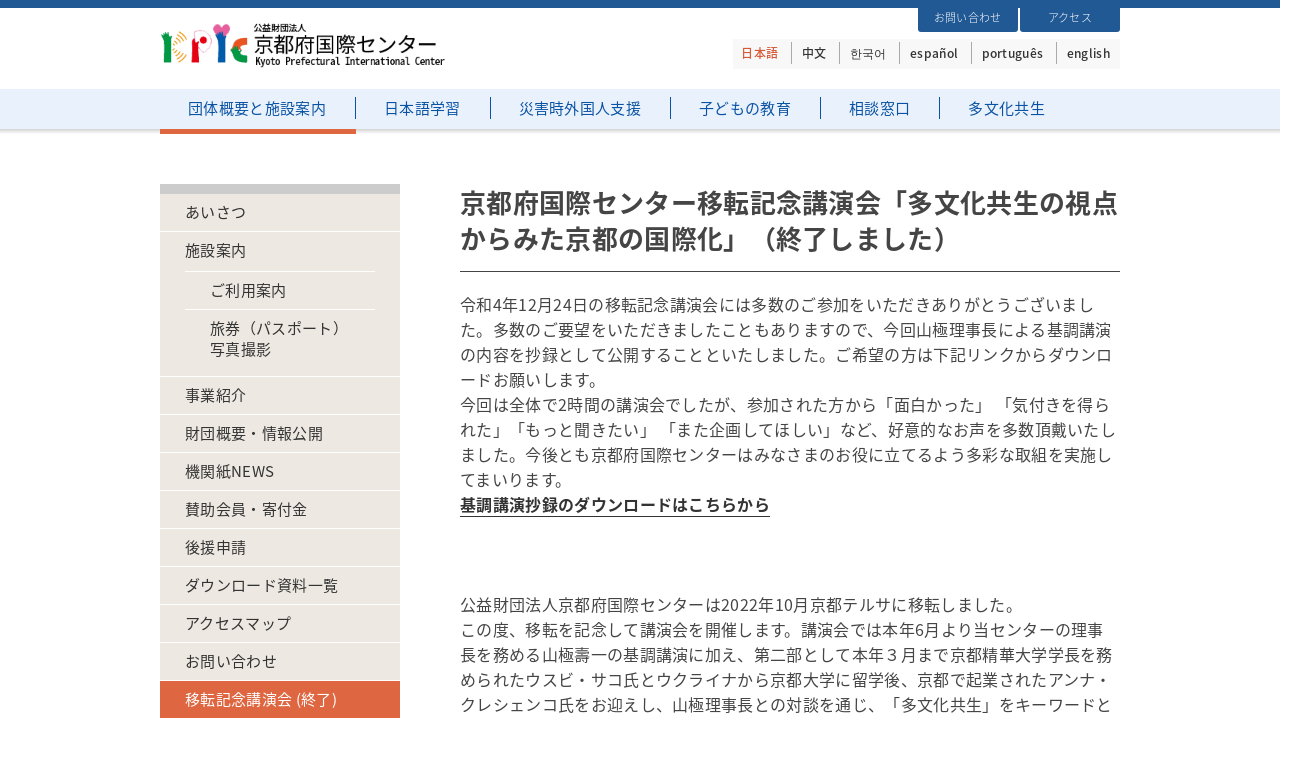

--- FILE ---
content_type: text/html; charset=UTF-8
request_url: https://www.kpic.or.jp/about/itenkinen.html
body_size: 8565
content:
<!DOCTYPE html>
<html lang="ja">
<head>
    <meta charset="utf-8" />
    <meta http-equiv="X-UA-Compatible" content="IE=edge">
	<base href="https://www.kpic.or.jp/">
	<link rel="stylesheet" href="css/style3.css"/>
	<link rel="stylesheet" href="https://use.fontawesome.com/releases/v5.7.2/css/all.css" integrity="sha384-fnmOCqbTlWIlj8LyTjo7mOUStjsKC4pOpQbqyi7RrhN7udi9RwhKkMHpvLbHG9Sr" crossorigin="anonymous">
    <meta name="viewport" content="width=device-width, initial-scale=1">
	<title>移転記念講演会 (終了)|京都府国際センター</title>
	<meta name="Description" content="" />
	<meta name="Keywords" content="" />
</head>
	<!-- Google tag (gtag.js) -->
<script async src="https://www.googletagmanager.com/gtag/js?id=G-RV8YM2LVCR"></script>
<script>
  window.dataLayer = window.dataLayer || [];
  function gtag(){dataLayer.push(arguments);}
  gtag('js', new Date());

  gtag('config', 'G-RV8YM2LVCR');
</script>
<body class="body-offcanvas">

<header>
  <div class="container hdr">
    <nav class="navbar navbar-default" role="navigation">
	  <input id="nav-input" type="checkbox" value="1" class="nav-unshown" />
      <label id="nav-open" for="nav-input"><span></span></label>
      <label class="nav-unshown" id="nav-close" for="nav-input"></label>

	  <div class="navbar-header">
           <a class="navbar-brand mr-auto" href="index.html" title="京都府国際センター"><img src="img/logo.png" alt="京都府国際センター" class="img-responsive"></a>
      </div>
<div id="menu-etc">
	<ul>
		<li><a href="about/inquiry.html">お問い合わせ</a></li>
		<li><a href="about/access.html">アクセス</a></li>
	</ul>
</div>

<div id="menu-lng">	
	<i class="fa fa-globe"></i>
	<span class="dsp-mb lngsel">Select language</span>
	<ul class="lngsel">
		<li class="on"><a href="/">日本語</a></li>
		<li><a href="chinese.html">中文</a></li>
		<li><a href="korean.html">한국어</a></li>
		<li><a href="spanish.html">español</a></li>
		<li><a href="portuguese.html">português</a></li>
		<li><a href="english.html">english</a></li>
	</ul>
</div>

	  </nav>
  </div>
	  
  <div class="mtop">
  <div class="container" style="width:960px;">
    <nav class="navbar navbar-default" role="navigation">
      <div id="nav-content" class="navbar-offcanvas navbar-offcanvas-touch">

      <label id="nav-close" for="nav-input"><span></span></label>
      <label class="nav-unshown" id="nav-close" for="nav-input"></label>
	  
        <ul class="nav navbar-nav topmenu">
			<li class="dropdown m1 active">
              <a href="javascript:void(0);" class="dropdown-toggle" data-toggle="dropdown">団体概要と施設案内 <span class="caret"></span></a>
 			<ul class="dropdown-menu"><li id="gm_25"><a href="/about/aisatsu.html" title="あいさつ" >あいさつ</a></li>
<li id="gm_26"><a href="/about/info.html" title="施設案内" >施設案内</a><ul><li id="gm_27"><a href="/about/info/riyoannai.html" title="ご利用案内" >ご利用案内</a></li>
<li id="gm_28" class="last"><a href="/about/info/ryokenshinsei.html" title="旅券（パスポート）写真撮影" >旅券（パスポート）写真撮影</a></li>
</ul></li>
<li id="gm_22"><a href="/about/jigyo.html" title="事業紹介" >事業紹介</a></li>
<li id="gm_23"><a href="/about/johokokai.html" title="財団概要・情報公開" >財団概要・情報公開</a></li>
<li id="gm_24"><a href="/about/news.html" title="機関紙NEWS" >機関紙NEWS</a></li>
<li id="gm_30"><a href="/about/sanjo.html" title="賛助会員・寄付金" >賛助会員・寄付金</a></li>
<li id="gm_31"><a href="/about/kyoryoku.html" title="後援申請" >後援申請</a></li>
<li id="gm_32"><a href="/about/dldoc.html" title="ダウンロード資料一覧" >ダウンロード資料一覧</a></li>
<li id="gm_33"><a href="/about/access.html" title="アクセスマップ" >アクセスマップ</a></li>
<li id="gm_34"><a href="/about/inquiry.html" title="お問い合わせ" >お問い合わせ</a></li>
<li id="gm_43" class="last active"><a href="/about/itenkinen.html" title="移転記念講演会 (終了)" >移転記念講演会 (終了)</a></li>
</ul>
          </li>

          <li class="dropdown m2 noactive">
            <a href="javascript:void(0);" class="dropdown-toggle" data-toggle="dropdown">日本語学習 <span class="caret"></span></a>
 			<ul class="dropdown-menu"><li id="gm_45"><a href="/nihongo/kyoshitsu.html" title="外国人住民のための日本語教室" >外国人住民のための日本語教室</a><ul><li id="gm_190" class="last"><a href="/nihongo/kyoshitsu/text.html" title="オリジナルテキスト" >オリジナルテキスト</a></li>
</ul></li>
<li id="gm_647"><a href="/nihongo/online_class.html" title="外国人住民向けオンライン日本語教室" >外国人住民向けオンライン日本語教室</a></li>
<li id="gm_49"><a href="/nihongo/appli.html" title="日本語ボランティア募集" >日本語ボランティア募集</a></li>
<li id="gm_50"><a href="/nihongo/kyoshitsumap.html" title="日本語教室MAP" >日本語教室MAP</a></li>
<li id="gm_54"><a href="/nihongo/kensyu.html" title="日本語ボランティア研修" >日本語ボランティア研修</a><ul><li id="gm_55" class="last"><a href="/nihongo/kensyu/report.html" title="研修報告" >研修報告</a></li>
</ul></li>
<li id="gm_56"><a href="/nihongo/links.html" title="リンク集" >リンク集</a></li>
<li id="gm_57"><a href="/nihongo/chousa.html" title="地域日本語教育の総合的な体制づくり推進事業に係る実態調査" >地域日本語教育の総合的な体制づくり推進事業に係る実態調査</a></li>
<li id="gm_58"><a href="/nihongo/suishin_houritsu.html" title="日本語教育の推進に関する法律について" >日本語教育の推進に関する法律について</a></li>
<li id="gm_59" class="last"><a href="/nihongo/symposium2.html" title="京都府地域日本語教育シンポジウム（終了しました）" >京都府地域日本語教育シンポジウム（終了しました）</a></li>
</ul>
          </li>

		  <li class="dropdown m3 noactive">
			  <a href="javascript:void(0);" class="dropdown-toggle" data-toggle="dropdown">災害時外国人支援 <span class="caret"></span></a>
 			<ul class="dropdown-menu"><li id="gm_61"><a href="/saigai/appli.html" title="災害時外国人サポーター" >災害時外国人サポーター</a><ul><li id="gm_418" class="last"><a href="/saigai/appli/kyoteisho.html" title="外国人支援ネットワークに関する協定書" >外国人支援ネットワークに関する協定書</a></li>
</ul></li>
<li id="gm_62"><a href="/saigai/kensyu.html" title="研修・訓練" >研修・訓練</a><ul><li id="gm_443" class="last"><a href="/saigai/kensyu/report.html" title="研修報告" >研修報告</a></li>
</ul></li>
<li id="gm_64"><a href="/saigai/disasterhandbook.html" title="防災ガイドブック" >防災ガイドブック</a></li>
<li id="gm_65"><a href="/saigai/modelmanual.html" title="災害時外国人支援モデルマニュアル" >災害時外国人支援モデルマニュアル</a></li>
<li id="gm_66"><a href="/saigai/questionnaire.html" title="防災アンケート調査" >防災アンケート調査</a></li>
<li id="gm_67" class="last"><a href="/saigai/links.html" title="リンク集" >リンク集</a></li>
</ul>
          </li>

          <li class="dropdown m4 noactive">
			  <a href="javascript:void(0);" class="dropdown-toggle" data-toggle="dropdown">子どもの教育 <span class="caret"></span></a>
 			<ul class="dropdown-menu"><li id="gm_69"><a href="/kodomo/ibasyo.html" title="子どもの居場所づくり支援" >子どもの居場所づくり支援</a><ul><li id="gm_78" class="last"><a href="/kodomo/ibasyo/yawataibasyo.html" title="八幡 子ども居場所" >八幡 子ども居場所</a></li>
</ul></li>
<li id="gm_70"><a href="/kodomo/siensya_kensyu.html" title="支援者研修" >支援者研修</a><ul><li id="gm_79" class="last"><a href="/kodomo/siensya_kensyu/report.html" title="研修報告" >研修報告</a></li>
</ul></li>
<li id="gm_74"><a href="/kodomo/kyoikuml.html" title="教育メーリングリスト" >教育メーリングリスト</a></li>
<li id="gm_75"><a href="/kodomo/gakusyu_koryu.html" title="学習支援・交流場所一覧" >学習支援・交流場所一覧</a></li>
<li id="gm_76"><a href="/kodomo/siryou.html" title="資料一覧" >資料一覧</a><ul><li id="gm_455"><a href="/kodomo/siryou/sassi.html" title="外国につながりをもつ中学生・高校生支援冊子" >外国につながりをもつ中学生・高校生支援冊子</a></li>
<li id="gm_81"><a href="/kodomo/siryou/bogosien.html" title="母語支援員パンフ" >母語支援員パンフ</a></li>
<li id="gm_82"><a href="/kodomo/siryou/bilingual.html" title="バイリンガルを育てるパンフレット" >バイリンガルを育てるパンフレット</a></li>
<li id="gm_85" class="last"><a href="/kodomo/siryou/jslg.html" title="学校生活ガイダンス資料" >学校生活ガイダンス資料</a></li>
</ul></li>
<li id="gm_77" class="last"><a href="/kodomo/links.html" title="リンク集" >リンク集</a></li>
</ul>
          </li>

          <li class="dropdown m5 noactive">
            <a href="javascript:void(0);" class="dropdown-toggle" data-toggle="dropdown">相談窓口 <span class="caret"></span></a>
 			<ul class="dropdown-menu"><li id="gm_86"><a href="/soudan/tagengo.html" title="多言語生活相談" >多言語生活相談</a><ul><li id="gm_576" class="last"><a href="/soudan/tagengo/soudanin.html" title="相談員意見交換会" >相談員意見交換会</a></li>
</ul></li>
<li id="gm_88"><a href="/soudan/visa.html" title="在留資格の相談" >在留資格の相談</a></li>
<li id="gm_90"><a href="/soudan/ukraine.html" title="ウクライナ支援総合相談窓口" >ウクライナ支援総合相談窓口</a><ul><li id="gm_109" class="last"><a href="/soudan/ukraine/gienkin.html" title="京都府ウクライナ避難民支援義援金" >京都府ウクライナ避難民支援義援金</a></li>
</ul></li>
<li id="gm_87"><a href="/soudan/sns.html" title="SNS" >SNS</a></li>
<li id="gm_12"><a href="/soudan/seikatsujoho.html" title="外国人住民のための生活情報" >外国人住民のための生活情報</a><ul><li id="gm_149"><a href="/soudan/seikatsujoho/seikatu.html" title="外国人生活支援ポータルサイト" >外国人生活支援ポータルサイト</a></li>
<li id="gm_151"><a href="/soudan/seikatsujoho/ichiran.html" title="相談窓口一覧" >相談窓口一覧</a></li>
<li id="gm_152"><a href="/soudan/seikatsujoho/zairyusikaku.html" title="在留資格" >在留資格</a></li>
<li id="gm_153"><a href="/soudan/seikatsujoho/service.html" title="翻訳、通訳サービス" >翻訳、通訳サービス</a></li>
<li id="gm_154"><a href="/soudan/seikatsujoho/juminhyo.html" title="住民基本台帳制度" >住民基本台帳制度</a></li>
<li id="gm_155"><a href="/soudan/seikatsujoho/iryo.html" title="保健・医療" >保健・医療</a></li>
<li id="gm_157"><a href="/soudan/seikatsujoho/syushoku.html" title="就職・仕事" >就職・仕事</a></li>
<li id="gm_160"><a href="/soudan/seikatsujoho/kekkon.html" title="結婚・離婚" >結婚・離婚</a></li>
<li id="gm_161"><a href="/soudan/seikatsujoho/ninshin.html" title="妊娠・出産" >妊娠・出産</a></li>
<li id="gm_162"><a href="/soudan/seikatsujoho/nenkin.html" title="年金・福祉" >年金・福祉</a></li>
<li id="gm_163"><a href="/soudan/seikatsujoho/kotsu.html" title="交通・運転免許" >交通・運転免許</a></li>
<li id="gm_164" class="last"><a href="/soudan/seikatsujoho/jukyo.html" title="住居・引越し" >住居・引越し</a></li>
</ul></li>
<li id="gm_91" class="last"><a href="/soudan/melma.html" title="メルマガバックナンバー" >メルマガバックナンバー</a></li>
</ul>
          </li>
			
			 <li class="dropdown m6 noactive">
			  <a href="javascript:void(0);" class="dropdown-toggle" data-toggle="dropdown">多文化共生<span class="caret"></span></a>
 			<ul class="dropdown-menu"><li id="gm_92"><a href="/tabunka/koryuin.html" title="国際交流員の紹介" >国際交流員の紹介</a></li>
<li id="gm_621" class="last"><a href="/tabunka/renkei.html" title="多文化共生講座" >多文化共生講座</a></li>
</ul>
          </li>

          <li class="dropdown m7">
			  <a href="javascript:void(0);" class="dropdown-toggle" data-toggle="dropdown">生活情報 <span class="caret"></span></a>
 			<ul class="dropdown-menu"><li id="gm_149"><a href="/soudan/seikatsujoho/seikatu.html" title="外国人生活支援ポータルサイト" >外国人生活支援ポータルサイト</a></li>
<li id="gm_151"><a href="/soudan/seikatsujoho/ichiran.html" title="相談窓口一覧" >相談窓口一覧</a></li>
<li id="gm_152"><a href="/soudan/seikatsujoho/zairyusikaku.html" title="在留資格" >在留資格</a></li>
<li id="gm_153"><a href="/soudan/seikatsujoho/service.html" title="翻訳、通訳サービス" >翻訳、通訳サービス</a></li>
<li id="gm_154"><a href="/soudan/seikatsujoho/juminhyo.html" title="住民基本台帳制度" >住民基本台帳制度</a></li>
<li id="gm_155"><a href="/soudan/seikatsujoho/iryo.html" title="保健・医療" >保健・医療</a><ul><li id="gm_156" class="last"><a href="/soudan/seikatsujoho/iryo/noro.html" title="ノロウィルス　P.M.2.5" >ノロウィルス　P.M.2.5</a></li>
</ul></li>
<li id="gm_157"><a href="/soudan/seikatsujoho/syushoku.html" title="就職・仕事" >就職・仕事</a><ul><li id="gm_158"><a href="/soudan/seikatsujoho/syushoku/ryugakusei_link.html" title="留学生" >留学生</a></li>
<li id="gm_159" class="last"><a href="/soudan/seikatsujoho/syushoku/soudanjirei.html" title="就職相談事例集" >就職相談事例集</a></li>
</ul></li>
<li id="gm_160"><a href="/soudan/seikatsujoho/kekkon.html" title="結婚・離婚" >結婚・離婚</a></li>
<li id="gm_161"><a href="/soudan/seikatsujoho/ninshin.html" title="妊娠・出産" >妊娠・出産</a></li>
<li id="gm_162"><a href="/soudan/seikatsujoho/nenkin.html" title="年金・福祉" >年金・福祉</a></li>
<li id="gm_163"><a href="/soudan/seikatsujoho/kotsu.html" title="交通・運転免許" >交通・運転免許</a></li>
<li id="gm_164" class="last"><a href="/soudan/seikatsujoho/jukyo.html" title="住居・引越し" >住居・引越し</a></li>
</ul>
          </li>

          <li class="dropdown m8">
			  <a href="javascript:void(0);" class="dropdown-toggle" data-toggle="dropdown">リンク集<span class="caret"></span></a>
 			<ul class="dropdown-menu"><li id="gm_165"><a href="/links/kyokailist.html" title="府内市町村国際推進課・ 国際交流協会" >府内市町村国際推進課・ 国際交流協会</a></li>
<li id="gm_170"><a href="/links/kinkikyoukai.html" title="地域国際化協会他" >地域国際化協会他</a></li>
<li id="gm_171"><a href="/links/kokusaikadata.html" title="国際化統計資料" >国際化統計資料</a></li>
<li id="gm_172"><a href="/links/23.html" title="多文化共生全般" >多文化共生全般</a></li>
<li id="gm_173" class="last"><a href="/links/jica.html" title="ＪＩＣＡ京都デスク" >ＪＩＣＡ京都デスク</a></li>
</ul>
          </li>

          <li class="dropdown m9">
			  <a href="javascript:void(0);" class="dropdown-toggle" data-toggle="dropdown">案内・その他<span class="caret"></span></a>
 			
          </li>

	    </ul>
      </div>
    </nav>
  </div>
	</div>
</header>


	

		  <div class="container main about">
			  <div class="clearfix minner">
				  <!--▲ヘッダー終了▲-->
<div id="submenu">
<!--
<div class="ptitle">センターの紹介</div>
-->
<ul><li><a href="/about/aisatsu.html" title="あいさつ" >あいさつ</a></li>
<li><a href="/about/info.html" title="施設案内" >施設案内</a><ul><li><a href="/about/info/riyoannai.html" title="ご利用案内" >ご利用案内</a></li>
<li class="last"><a href="/about/info/ryokenshinsei.html" title="旅券（パスポート）写真撮影" >旅券（パスポート）写真撮影</a></li>
</ul></li>
<li><a href="/about/jigyo.html" title="事業紹介" >事業紹介</a></li>
<li><a href="/about/johokokai.html" title="財団概要・情報公開" >財団概要・情報公開</a></li>
<li><a href="/about/news.html" title="機関紙NEWS" >機関紙NEWS</a></li>
<li><a href="/about/sanjo.html" title="賛助会員・寄付金" >賛助会員・寄付金</a></li>
<li><a href="/about/kyoryoku.html" title="後援申請" >後援申請</a></li>
<li><a href="/about/dldoc.html" title="ダウンロード資料一覧" >ダウンロード資料一覧</a></li>
<li><a href="/about/access.html" title="アクセスマップ" >アクセスマップ</a></li>
<li><a href="/about/inquiry.html" title="お問い合わせ" >お問い合わせ</a></li>
<li class="last active"><a href="/about/itenkinen.html" title="移転記念講演会 (終了)" >移転記念講演会 (終了)</a></li>
</ul>

</div>

<div class="contents">
<h2 class="mi">京都府国際センター移転記念講演会「多文化共生の視点からみた京都の国際化」（終了しました）</h2>
<p style="text-align: center;"></p>
<p style="text-align: left;">令和4年12月24日の移転記念講演会には多数のご参加をいただきありがとうございました。多数のご要望をいただきましたこともありますので、今回山極理事長による基調講演の内容を抄録として公開することといたしました。ご希望の方は下記リンクからダウンロードお願いします。<br />今回は全体で2時間の講演会でしたが、参加された方から「面白かった」 「気付きを得られた」「もっと聞きたい」 「また企画してほしい」など、好意的なお声を多数頂戴いたしました。今後とも京都府国際センターはみなさまのお役に立てるよう多彩な取組を実施してまいります。</p>
<p><strong><span class="bold" data-mce-mark="1"><span style="color: #ff0000;" data-mce-mark="1"><a href="content/files/about/shouroku.pdf" target="_blank" rel="noopener">基調講演抄録のダウンロードはこちらから</a></span></span></strong></p>
<p><strong><span class="bold" data-mce-mark="1"><span style="color: #ff0000;" data-mce-mark="1"><br /></span></span></strong>　　<br />　</p>
<p style="text-align: left;">公益財団法人京都府国際センターは2022年10月京都テルサに移転しました。<br />この度、移転を記念して講演会を開催します。講演会では本年6月より当センターの理事長を務める山極壽一の基調講演に加え、第二部として本年３月まで京都精華大学学長を務められたウスビ・サコ氏とウクライナから京都大学に留学後、京都で起業されたアンナ・クレシェンコ氏をお迎えし、山極理事長との対談を通じ、「多文化共生」をキーワードとした京都の国際化への提言をいただきます。<strong><span class="bold" data-mce-mark="1"><span style="color: #ff0000;" data-mce-mark="1"><a href="content/files/about/shouroku.pdf" target="_blank" rel="noopener"></a><br /></span></span></strong></p>
<h4>日時　　</h4>
<p>2022年12月24日(土）　14:00～16:00（受付開始　13:30）</p>
<p>　<br />※当日はセンターのウクライナ支援活動の一環として、彦根市でウクライナ人家族が立ち上げられたウクライナ料理キッチンカーFainaに出店いただく予定です。（11:00-15:00）<br /><span class="ic_web"><a href="https://www.faina.tokyo/" target="_blank" rel="noopener">https://www.faina.tokyo/</a><br />　<a href="https://www.faina.tokyo/" target="_blank" rel="noopener"></a></span></p>
<h4>場所</h4>
<p>京都テルサ　東館3階　大会議室<br />京都市南区東九条下殿田町70　<a href="https://www.kyoto-terrsa.or.jp/parking/" target="_blank" rel="noopener">アクセス</a><br />※会場では新型コロナ感染症対策に万全を期すため、マスク着用、体温測定などのご協力をお願いいたします。</p>
<h4>プログラム</h4>
<p>第一部　基調講演 「多文化共生の視点からみた京都の国際化」<br />(公財)京都府国際センター理事長　山極　壽一</p>
<p>　</p>
<p>第二部　特別対談（トークセッション）<br />【登壇者】　<br />京都精華大学教授・全学研究機構長　ウスビ・サコ氏　</p>
<p>Flora株式会社 CEO　アンナ・クレシェンコ氏</p>
<p>(公財)京都府国際センター 理事長　 山極　壽一 《対談モデレーター》</p>
<p></p>
<h4>登壇者プロフィール　　　　　　</h4>
<p><img src="content/images/20221224_1.jpg" alt="" width="150" caption="false" class="" /></p>
<p>ウスビ・サコ氏<br />京都精華大学教授・全学研究機構長　前京都精華大学学長<br />マリ共和国生まれ。高校卒業と同時に国の奨学金を得て中国に留学。北京語言大学、南京東南大学を経て91年来日。 99年、京都大学大学院工学研究科建築学専攻博士課程修了。博士（工学）。専門は空間人類学。「京都の町家再生」「コミュニティ再生」など社会と建築の関係性を様々な角度から調査研究している。バンバラ語、英語、フランス語、中国語、関西弁を操るマルチリンガル。<br />京都精華大学人文学部教員、学部長を経て2018年4月から2022年3月まで　京都精華大学学長。2022年4月より全学研究機構長。2025年日本国際博覧会協会では理事・副会長を務める。京都府名誉友好大使。</p>
<p>　</p>
<p><img src="content/images/20221224_2.jpg" alt="" width="150" caption="false" class="" /></p>
<p>アンナ・クレシェンコ氏<br />Flora株式会社 CEO<br />ウクライナ生れ。ウクライナ国立オデッサ大学の国際関係学部を卒業。2017年に文部科学省の奨学金を受賞し来日。2022年に京都大学法学部を卒業し、京都大学経営管理大学院に入学。2019年に京都大学／S&amp;R財団のKingfisher Global Leadership Programで米国短期留学プログラムに参加。同年に㈱フェニクシーのインキュベーションプログラムでフェローに選抜。身近な人の妊娠うつ発症を契機として、女性の体とメンタルケアを目的にFlora株式会社を京都で設立。<br />2022年に関西経済同友会と関西経済連合会が主催する関西財界セミナー賞の「輝く女性賞」、京都商工会議所の「京都・知恵アントレ賞」を受賞。本年5月に京都府総合計画策定検討委員会の委員に就任。<br />幼少時から空手を続けていて、中学3年生の時にはヨーロッパ大会3位の実績。</p>
<p>　</p>
<p>&nbsp;<img src="content/images/20221224_3.jpg" alt="" width="150" caption="false" class="" /></p>
<p>山極　壽一<br />(公財)京都府国際センター 理事長　総合地球環境学研究所所長　前京都大学総長<br />東京生まれ。京都大学理学部卒、同大学院理学研究科博士課程単位取得退学。理学博士。ルワンダ共和国カリソケ研究センター客員研究員、日本モンキーセンター研究員、京都大学霊長類研究所助手、京都大学大学院理学研究科助教授、同教授、同研究科長・理学部長、第26代京都大学総長を経て、2021年4月総合地球環境学研究所所長に就任。2022年6月より京都府国際センター理事長。人類進化論専攻。屋久島で野生ニホンザル、アフリカ各地で野生ゴリラの社会生態学的研究に従事。 日本霊長類学会会長、国際霊長類学会会長、日本学術会議会長、総合科学技術・イノベーション会議議員を歴任。現在、環境省中央環境審議会委員、京都市専門委員など多数の要職を兼任。</p>
<p></p>
<h4><a href="content/files/about/20221224itenkinen.pdf" target="_blank" rel="noopener">チラシをダウンロード</a></h4>
<h4>定員</h4>
<p>&nbsp;会場100名（先着順・定員になり次第締切）　</p>
<h4>参加費</h4>
<p>無料</p>
<h4>申込方法</h4>
<p><span class="ic_web">申込フォーム</span>&nbsp;</p>
<h4>主催</h4>
<p>公益財団法人京都府国際センター</p>
</div>
				  
</div>
			  </div>
	</div>

<footer style="margin-top: 50px;">
  <div class="container">
   <div class="row">
      <ul class="nav" style="margin-top: 5px; line-height: 1.2em;">
       <li><a href="about/inquiry.html">お問い合わせ</a></li>
       <li><a href="about/access.html">アクセス</a></li>
	   <li><a href="links.html">リンク集</a></li>
       <li><a href="info/sitemap.html">サイトマップ</a></li>
       <li><a href="info/privacy_policy.html">プライバシーポリシー</a></li>
      </ul>
   </div>
   
   <div class="row">
    <address>
    <dl>
    <dt>公益財団法人 京都府国際センター</dt>
    <dd>〒601-8047　京都市南区東九条下殿田町70 京都府民総合交流プラザ内 </dd>
    <dd>Tel 075-681-2500 Fax 075-681-2508</dd>
    <dd>開館時間 午前10時～午後6時</dd>
    <dd>休館日 火曜日、祝日、年末年始 （12月29日～1月3日）</dd>
    </dl>
    </address>
   </div>
	  
  <div class="copyright"> 
   &copy; Kyoto Prefectural International Center
  </div>
  </div>
 </footer>


    <script src="https://ajax.googleapis.com/ajax/libs/jquery/1.11.2/jquery.min.js"></script>
	<script src="js/kpic.js"></script>

<script type="text/javascript">
var gaJsHost = (("https:" == document.location.protocol) ? "https://ssl." : "http://www.");
document.write(unescape("%3Cscript src='" + gaJsHost + "google-analytics.com/ga.js' type='text/javascript'%3E%3C/script%3E"));
</script>
<script type="text/javascript">
try {
var pageTracker = _gat._getTracker("G-RV8YM2LVCR");
pageTracker._trackPageview();
} catch(err) {}</script>


</body>
</html>



--- FILE ---
content_type: text/css
request_url: https://www.kpic.or.jp/css/style3.css
body_size: 10652
content:
@import url(https://fonts.googleapis.com/earlyaccess/notosansjapanese.css);
a { text-decoration: none; }
li { list-style-type: none !important; }
div.gray_base {
  width: 100%;
  height: 100%;
  z-index: 10;
  background-color: rgba(0,0,0,0.3);
  position: absolute;
  left: 0px;
  top: 0px;
  display: none;
}
.clearfix:after {
  content: ".";
  display: block;
  height: 0;
  clear: both;
  visibility: hidden;
}
.clearfix {
  display: inline-table;
  min-height: 1%;
}
.fa-globe { display: none; cursor: pointer; }
.fa-globe:before {
  content: "\f0ac";
  font-size: 26px;
  display: none;
}

ul.dropdown-menu { display: none; }
/*ハンバーガーアイコンをCSSだけで表現*/
/*チェックボックス等は非表示に*/
#nav-button {
  float: right;
}
.nav-unshown {
  display: none;
}
/*アイコンのスペース*/
#nav-open {
  display: inline-block;
  width: 30px;
  height: 22px;
  vertical-align: middle;
  cursor: pointer;
  /*border-radius: 3px;*/
  padding: 0px 0px 4px 5px;
  /*border: 1px solid #000;*/
  float: right;
  margin-top: 3px;
  margin-right: 0px;
}
#nav-open span, #nav-open span:before, #nav-open span:after {
  position: absolute;
  height: 2.5px;/*線の太さ*/
  width: 26px;/*長さ*/
  border-radius: 2px;
  background: #555;
  display: block;
  content: '';
  cursor: pointer;
  transition: all .4s;
}
#nav-open span:before {
  bottom: -8px;
}
#nav-open span:after {
  bottom: -16px;
}

#nav-close span {
  position: absolute;
  height: 30px;/*線の太さ*/
  width: 30px;/*長さ*/
  border-radius: 2px;
  display: block;
  content: '';
  cursor: pointer;
  border: 1px solid #333;
  right: 20px;
  top: 15px;
}
#nav-close span:before, #nav-close span:after {
  position: absolute;
  height: 2.5px;/*線の太さ*/
  width: 26px;/*長さ*/
  border-radius: 2px;
  background: #555;
  display: block;
  content: '';
  cursor: pointer;
  transition: all .4s;
}
#nav-close span:before {
  bottom: 14px;
  left: 2px;
  -webkit-transform: rotate(135deg);
  -moz-transform: rotate(135deg);
  transform: rotate(135deg);
}
#nav-close span:after {
  bottom: 14px;
  left: 2px;
  -webkit-transform: rotate(-135deg);
  -moz-transform: rotate(-135deg);
  transform: rotate(-135deg);
}

/* 480px〜599px：SP横 mobile
------------------------------ */
/*@media screen and (min-width:480px) and (max-width:599px) { */
/*@media screen and (max-width:599px) {*/
@media screen and (max-width:767px) {
  table {
    width: 100%;
    table-layout: fixed;
    word-break: break-all;
    word-wrap: break-all;
    box-sizing: border-box;
  }
  select {
    max-width: 90% !important;
  }
  input, textarea {
    max-width: 90% !important;
  }
  img.base_map { width: 100% !important; }
  ul.news li {
    list-style-type: none;
    font-size: 14px;
    line-htight: 1.8em;
    border-bottom: 1px dashed #ccc;
    padding-bottom: 5px;
    padding-top: 5px;
    padding-left: 5px;
  }
  ul.news li span.date {
    display: inline-block;
    width: 10em;
    vertical-align: top;
  }
  ul.news li span.title {
    display: inline-block;
    position: relative;
    font-size: 13px;
    line-height: 1.6em;
    padding: 0px 5px 0px 5px;
  }
  ul.news li span.title {
    display: block;
    position: relative;
  }
  ul.news li.kpic span.title:before {
    width: 50px;
    text-align: center;
    display: block;
    content: 'Kpic';
    position: absolute;
    left: 80px;
    background-color: #1e71c7;
    color: #fff;
    border-radius: 2px;
    top: -22px;
    font-size: 11px;
    height: 15px;
    line-height: 1.0em;
    padding: 3px 0px 0px 0px;
    font-weight: 400;
  }
  ul.news li.event span.title:before {
    width: 50px;
    text-align: center;
    display: block;
    content: 'Event';
    position: absolute;
    left: 80px;
    background-color: #E96440;
    color: #fff;
    border-radius: 2px;
    top: -22px;
    font-size: 11px;
    height: 15px;
    line-height: 1.0em;
    padding: 3px 0px 0px 0px;
    font-weight: 400;
  }
  ul.news li a { color: #222; }
  ul.news li a:hover { color: #222; text-decoration: underline; }
  ul.news li a:link { color: #222; }
  ul.news li a:active { color: #222; }

  .prgrph-2 { float: left; margin-top: 0px; border:1px solid #ccc; width: 300px; }
  h3 {
    padding-top: 8px !important;
    padding-bottom: 8px !important;
  }

  img.rspnsv { width: 100%; margin-t0p: -15px; padding: 0px; }
  .dsp-mb { display: block; } 
  ul.dropdown-menu li ul { display: block; }
  
  h2 { font-size: 20px !important; }
  h3 { font-size: 17px !important; }
  #menu-etc ul { float: right; margin-top: -71px; margin-right: 90px; }
  #menu-etc ul li {
    display: inline-block;
    list-style-type: none;
    margin-right: 0px;
    margin-left: -2px;
    padding: 5px 0px 9px 0px;
    color: #fff;
    background-color: #ccc;
    font-size: 11px;
    font-weight: 200;
    line-height: 1.0em;
    width: 100px;
    text-align: center;
    background-color: #215995;/*#255B93;*/
    border-width: 0px;
    -webkit-border-radius: 0px 0px 3px 3px / 0px 0px 3px 3px;
    -moz-border-radius: 0px 0px 3px 3px / 0px 0px 3px 3px;
    border-radius: 0px 0px 3px 3px / 0px 0px 3px 3px;
    display: none;
  }
  #menu-etc ul li a {
    color: #fff;
  }
  #menu-etc ul li:link {
    color: #fff;
  }

ul.menu-lng q { position: relative; }
  #menu-lng { position: relative; }
  #menu-lng span {
    display: block;
    position: absolute;
    height: 30px;
    background-color: #3e7cfa;
    z-index: 20;
    width: 72%;
    font-size: 12px;
    text-align: center;
    color: #fff;
    display: none;
    top: 50%;
    left: 50%;
    -webkit-transform: translate(-50%,-50%);
    -moz-transform: translate(-50%,-50%);
    -ms-transform: translate(-50%,-50%);
    -o-transform: translate(-50%,-50%);
    transform: translate(-50%,-50%);
  }
  #menu-lng ul {
    width: 70%;
    margin-top: 20px;
    margin-left: auto;
    margin-right: auto;
    border-left: none;
    display: none;
    background-color: #ede9e2;
    z-index: 1;
    position: absolute;
    padding: 5px;

    top: 50%;
    left: 50%;
    -webkit-transform: translate(-50%,-50%);
    -moz-transform: translate(-50%,-50%);
    -ms-transform: translate(-50%,-50%);
    -o-transform: translate(-50%,-50%);
    transform: translate(-50%,-50%);
    margin-top: 150px;
  }
  #menu-lng ul li {
    list-style-type: none;
    margin-right: 0px;
    margin-left: -2px;
    padding: 5px 10px 5px 10px;
    color: #fff;
    line-height: 2.8em;
    font-size: 12px;
    font-weight: 500;
    text-align: center;
    border-width: 0px;
  }
  #menu-lng ul li:not(:last-of-type) {
    border-bottom: 1px solid #fff;
  }  
  #menu-lng ul li.on a { color: #D85935; }
  #menu-lng ul li a { color: #333; width: 100%; display: block; }
  #menu-lng ul li:link { color: #333; }

  .fa-globe {
    display: block;
    position: absolute;
    right: 70px;
    top: -45px;
  }

  .fa-globe:before {
    content: "\f0ac";
    font-size: 23px;
    display: block;
    position: absolute;
  }
  div.container.hdr { height: 30px; }
  div.navbar-header img { width: 50px; }

  #submenu { display: none; }
  li a { text-decoration: none; }
  ul.dropdown-menu { display: none; }
  button.navbar-toggle { display: block; float: right; }
  #nav-open { display: block; }
  li.dropdown { list-style-type: none; line-height: 2.0em; position:relative; }
  a.navbar-brand img { width: 300px; margin-top: 15px; }

  .topimg h2 { margin-top: -40px; font-size: 16px; }

  ul.dropdown-menu {
    position: relative;
  }
  ul.dropdown-menu li {
    list-style-type: none;
    line-height: 1.8em;
/*    white-space: nowrap;*/
    margin-left: 20px;
  }

  ul.topmenu { /*display: none;*/ }
  ul.topmenu {
    margin-top: 20px;
    width: 280px;
    padding-bottom: 50px;
  }
  #nav-button { display: block; }

  #nav-content {
    overflow: auto;
    position: fixed;
    top: 0;
    left: 0;
    z-index: 9999;/*最前面に*/
    width: 65%;/*右側に隙間を作る（閉じるカバーを表示）*/
    max-width: 200px;/*最大幅（調整してください）*/
    height: 100%;
    background: #fff;/*背景色*/
    transition: .3s ease-in-out;/*滑らかに表示*/
    -webkit-transform: translateX(-105%);
    transform: translateX(-105%);/*左に隠しておく*/
/*    display: none;*/
    padding: 20px 40px 20px 20px;
    background-color: #ede9e2;
    word-break: break-all;
  }
  
  li.dropdown { line-height: 2.0em; }

  /*チェックが入ったらもろもろ表示*/
  #nav-input:checked ~ #nav-close {
    display: block;/*カバーを表示*/
    opacity: .5;
  }

  #nav-input:checked ~ #nav-content {
    display: block;
    -webkit-transform: translateX(0%);
    transform: translateX(0%);/*中身を表示（右へスライド）*/
    box-shadow: 6px 0 25px rgba(0,0,0,.15);
  }
  #nav-content.open {
    display: block;
    -webkit-transform: translateX(0%);
    transform: translateX(0%);/*中身を表示（右へスライド）*/
    box-shadow: 6px 0 25px rgba(0,0,0,.15);
  }

  #nav-input:checked ~ ul.topmenu {
/*    display: block;*/
  }

  .container.topimg { margin-top: 50px !important; }
  .container.topimg img { width: 100%; }
  .container { margin: 10px 10px 0px 10px; }

  .navbar-header  { height: 46px; }

  a.navbar-brand img { width: 200px; margin-top: 0px; }
  .container.topimg { margin: 0; }

  .contents img { max-width: 100% !important; height: auto; float: none !important; }

  .contents { width: 100% important!; !important; word-break: break-all; }

  ul.topmenu li:not(:last-of-type) { border-bottom: 1px solid #fff; width: 90%; padding: 10px 0px 10px 0px; line-height: 1.4em; }
  ul.topmenu li ul li  { display: block; width: 200px !important; word-break: break-all; }

  div.topimg h2 { font-size: 13px !important; text-align: center; margin-bottom: 5px; margin-top: -50px; color: #155292;
 }
  div.topimg h2 span {
    letter-spacing: -3px;
  }

  .container.topics { width: 100%; padding-left: 0px; padding-right: 0px; }

  #topics {
    margin-top: -20px;
    margin-left: -10px;
    width: 100%;
  }
  #topics li.item {
    display: block;
    width: 49%;
    height: auto;
    overflow: hidden;
  }
  #topics li.item:nth-child(even){
    padding: 0px 0px 5px 0px;
    float: right;
  }
  #topics li.item:nth-child(odd){
    float: left;
    padding: 0px 5px 5px 0px;
  }
  #topics li.item img {
    width: 100%;
    hwight: auto;
  }

}


/* 600px〜959px：タブレットtablet
------------------------------ */
/*@media screen and (min-width:600px) and (max-width:959px) {*/
@media screen and (min-width:768px) and (max-width:959px) {
  div.topimg h2 { font-size: 16px !important; text-align: center; margin-bottom: 10px; margin-top: -25px; color: #155292;
 }
  div.topimg h2 span {
    letter-spacing: -3px;
  }

  ul.news li {
    list-style-type: none;
    font-size: 14px;
    line-htight: 1.8em;
    border-bottom: 1px dashed #ccc;
    padding-bottom: 5px;
    padding-top: 5px;
    padding-left: 5px;
  }
  ul.news li span.date {
    display: inline-block;
    width: 150px;
    vertical-align: top;
  }
  ul.news li span.title {
    display: inline-block;
    width: 450px;
    position: relative;
  }
  ul.news li span.title {
    display: inline-block;
    width: 450px;
    position: relative;
  }
  ul.news li.kpic span.title:before {
    width: 50px;
    text-align: center;
    display: block;
    content: 'Kpic';
    position: absolute;
    left: -60px;
    background-color: #1e71c7;
    color: #fff;
    border-radius: 2px;
    top: 3px;
    font-size: 11px;
    height: 15px;
    line-height: 1.0em;
    padding: 3px 0px 0px 0px;
    font-weight: 100;
  }
  ul.news li.event span.title:before {
    width: 50px;
    text-align: center;
    display: block;
    content: 'Event';
    position: absolute;
    left: -60px;
    background-color: #E96440;
    color: #fff;
    border-radius: 2px;
    top: 3px;
    font-size: 11px;
    height: 15px;
    line-height: 1.0em;
    padding: 3px 0px 0px 0px;
    font-weight: 100;
  }
  ul.news li a { color: #222; }
  ul.news li a:hover { color: #222; text-decoration: underline; }
  ul.news li a:link { color: #222; }
  ul.news li a:active { color: #222; }

  section.news dl dt, section.news dl dd {
    border-bottom: 1px dashed #ccc;
    padding-bottom: 5px;
    height: 20px; 
  }

 .prgrph-2 { float: left; margin-top: 0px; }
  img.rspnsv { width: 30%; margin-t0p: -15px; padding: 5px; }

  .dsp-mb { display: none; } 
img.img-right {
  margin-left: 10px;
  margin-right: 10px;
  border: 1px solid black;
  float: right !important;
}
img.img-left {
  float: left !important;
  border: 1px solid black;
  margin-right: 15px;
}

  #menu-etc ul { float: right; margin-top: -71px; margin-right: 90px; }
  #menu-etc ul li {
    display: inline-block;
    list-style-type: none;
    margin-right: 0px;
    margin-left: -2px;
    padding: 5px 0px 9px 0px;
    color: #fff;
    background-color: #ccc;
    font-size: 11px;
    font-weight: 200;
    line-height: 1.0em;
    width: 100px;
    text-align: center;
    background-color: #215995;/*#255B93;*/
    border-width: 0px;
    -webkit-border-radius: 0px 0px 3px 3px / 0px 0px 3px 3px;
    -moz-border-radius: 0px 0px 3px 3px / 0px 0px 3px 3px;
    border-radius: 0px 0px 3px 3px / 0px 0px 3px 3px;
  }
  #menu-etc ul li a {
    color: #fff;
  }
  #menu-etc ul li:link {
    color: #fff;
  }
/*
  #menu-lng ul { float: right; margin-top: -35px; background-color: #f8f8f8; height: 30px; margin-right: 80px; }
  #menu-lng ul li {
    display: inline-block;
    list-style-type: none;
    margin-right: 0px;
    margin-left: -2px;
    padding: 5px 10px 5px 10px;
    color: #fff;
    font-size: 12px;
    font-weight: 500;
    line-height: 1.0em;
    text-align: center;
    border-width: 0px;
  }
  #menu-lng ul li:not(:first-of-type) { border-left: 1px solid #aaa; }
  #menu-lng ul li.on a {
    color: #D85935;
  }

  #menu-lng ul li a {
    color: #333;
  }
  #menu-lng ul li:link {
    color: #333;
  }
*/

  #submenu { display: none; }
  li a { text-decoration: none; }
  ul.dropdown-menu { display: none; }
  button.navbar-toggle { display: block; float: right; }
  #nav-open { display: block; }
  li.dropdown { list-style-type: none; line-height: 2.0em; position:relative; }
  a.navbar-brand img { width: 300px; margin-top: 15px; }

  .topimg h2 { margin-top: -40px; font-size: 16px; }

  ul.dropdown-menu {
    position: relative;
  }
  ul.dropdown-menu li {
    list-style-type: none;
    line-height: 1.8em;
    white-space: nowrap;
    margin-left: 20px;
  }
  ul.topmenu { /*display: none;*/ }
  ul.topmenu {
    margin-top: 20px;
    width: 250px;
  }
  #nav-button { display: block; }

  #nav-content {
    overflow: auto;
    position: fixed;
    top: 0;
    left: 0;
    z-index: 9999;/*最前面に*/
    width: 90%;/*右側に隙間を作る（閉じるカバーを表示）*/
    max-width: 330px;/*最大幅（調整してください）*/
    height: 100%;
    background: #fff;/*背景色*/
    transition: .3s ease-in-out;/*滑らかに表示*/
    -webkit-transform: translateX(-105%);
    transform: translateX(-105%);/*左に隠しておく*/
/*    display: none;*/
    padding: 20px;
    background-color: #ede9e2;
  }
  
  li.dropdown { line-height: 2.0em; }

  /*チェックが入ったらもろもろ表示*/
  #nav-input:checked ~ #nav-close {
    display: block;/*カバーを表示*/
    opacity: .5;
  }

  #nav-input:checked ~ #nav-content {
    display: block;
    -webkit-transform: translateX(0%);
    transform: translateX(0%);/*中身を表示（右へスライド）*/
    box-shadow: 6px 0 25px rgba(0,0,0,.15);
  }
  #nav-content.open {
    display: block;
    -webkit-transform: translateX(0%);
    transform: translateX(0%);/*中身を表示（右へスライド）*/
    box-shadow: 6px 0 25px rgba(0,0,0,.15);
  }

  #nav-input:checked ~ ul.topmenu {
/*    display: block;*/
  }

  .container.topimg { margin-top: 30px !important; }
  .container { margin: 20px 20px 0px 20px; }

  .navbar-header  { height: 46px; }

  a.navbar-brand img { width: 240px; margin-top: -10px; }
  .container.topimg img { width: 100%; }
  .container.topimg { margin: 0; }


  ul.topmenu li:not(:last-of-type) { border-bottom: 1px solid #fff; width: 90%; padding: 10px 0px 10px 0px; line-height: 1.4em; }
  ul.topmenu li ul li  { display: block; width: 200px !important; word-break: break-all; }

  #topics {
    margin-top: -5px;
    margin-left: 0px;
  }
  #topics li.item {
    display: inline-block;
    width: 48%;
    height: auto;
    overflow: hidden;
    padding: 5px 5px 0px 5px;
/*    display: inline-block;*/
  }

  #topics li.item img {
    width: 100%;
    hwight: auto;
  }

  h2.midashi { font-size: 12px !important; }
}

/* 960px〜1279px：小型PC
------------------------------ */
@media screen and (min-width:960px) and (max-width:1279px), screen and (min-width:1280px) {
  #nav-close, li.dropdown.m7, li.dropdown.m8, li.dropdown.m9 { display: none; }
  ul.news li {
    list-style-type: none;
    font-size: 14px;
    line-htight: 1.8em;
    border-bottom: 1px dashed #ccc;
    padding-bottom: 5px;
    padding-top: 5px;
    padding-left: 5px;
  }
  ul.news li span.date {
    display: inline-block;
    width: 150px;
    vertical-align: top;
  }
  ul.news li span.title {
    display: inline-block;
    width: 450px;
    position: relative;
  }
  ul.news li span.title {
    display: inline-block;
    width: 450px;
    position: relative;
  }
  ul.news li.kpic span.title:before {
    width: 50px;
    text-align: center;
    display: block;
    content: 'Kpic';
    position: absolute;
    left: -60px;
    background-color: #1e71c7;
    color: #fff;
    border-radius: 2px;
    top: 3px;
    font-size: 11px;
    height: 15px;
    line-height: 1.0em;
    padding: 3px 0px 0px 0px;
    font-weight: 100;
  }
  ul.news li.event span.title:before {
    width: 50px;
    text-align: center;
    display: block;
    content: 'Event';
    position: absolute;
    left: -60px;
    background-color: #E96440;
    color: #fff;
    border-radius: 2px;
    top: 3px;
    font-size: 11px;
    height: 15px;
    line-height: 1.0em;
    padding: 3px 0px 0px 0px;
    font-weight: 100;
  }
  ul.news li a { color: #222; }
  ul.news li a:hover { color: #222; text-decoration: underline; }
  ul.news li a:link { color: #222; }
  ul.news li a:active { color: #222; }

  section.news dl dt, section.news dl dd {
    border-bottom: 1px dashed #ccc;
    padding-bottom: 5px;
    height: 20px; 
  }
  .topimg img {
/*    border-top: 4px solid #ccc;*/
  }
  #topics {
    margin-top: -5px;
    margin-left: -30px;
    width: 1000px;
  }
  #topics li.item {
    position: relative;
    display: inline-block;
    width: 230px;
    height: 140px;
    color: #fff;
    z-index: 10;
    overflow: hidden;
  }
  #topics li.item img {
    width: 230px;
  }

  #topics li:not(:last-of-type) {
    margin-right: 10px;
  }

 div.wrap { width: 1000px; padding: 10px; background-color: #fff; }
.mtop {
  background-color: #e9f2fc !important;
  height: 40px;
  position: relative;
/*  border-bottom: 3px solid #fafafa;*/
}
 .prgrph-2 { float: left; margin-top: 0px; width: 270px; margin-left: 80px; }
  img.rspnsv { margin-top: -15px; padding: 5px; }
  .dsp-mb { display: none; } 
ul.dropdown-menu li ul { display: none; }
img.img-right {
  margin-left: 10px;
  margin-right: 10px;
  border: 1px solid black;
  float: right !important;
}
img.img-left {
  float: left !important;
  border: 1px solid black;
  margin-right: 15px;
}
  .navbar-header img { width: 400px; }
  .container h2.mi {
    color: #454545;
    margin-left: 0px; font-weight: 600; font-size: 26px;
    line-height: 1.4em;
    border-bottom: 1px solid #454545;
    padding-bottom: 15px;
    margin-bottom: 20px;
  }

  #menu-etc ul { float:right; margin-top: -71px; }
  #menu-etc ul li {
    display: inline-block;
    list-style-type: none;
    margin-right: 0px;
    margin-left: -2px;
    padding: 5px 0px 9px 0px;
    color: #fff;
    background-color: #ccc;
    font-size: 11px;
    font-weight: 200;
    line-height: 1.0em;
    width: 100px;
    text-align: center;
    background-color: #215995;/*#255B93;*/
    border-width: 0px;
    -webkit-border-radius: 0px 0px 3px 3px / 0px 0px 3px 3px;
    -moz-border-radius: 0px 0px 3px 3px / 0px 0px 3px 3px;
    border-radius: 0px 0px 3px 3px / 0px 0px 3px 3px;
  }
  #menu-etc ul li a {
    color: #fff;
  }
  #menu-etc ul li:link {
    color: #fff;
  }
  #menu-lng ul { float: right; margin-top: -35px; background-color: #f8f8f8; height: 30px; }
  #menu-lng ul li {
    display: inline-block;
    list-style-type: none;
    margin-right: 0px;
    margin-left: -2px;
    padding: 5px 10px 5px 10px;
    color: #fff;
    font-size: 12px;
    font-weight: 500;
    line-height: 1.0em;
    text-align: center;
    border-width: 0px;
  }
  #menu-lng ul li:not(:first-of-type) { border-left: 1px solid #aaa; }
  #menu-lng ul li.on a {
    color: #D85935;
  }

  #menu-lng ul li a {
    color: #333;
  }
  #menu-lng ul li:link {
    color: #333;
  }

  .container.mtop { width: 980px; }
  .container.hdr { width: 960px; }
  .container.topimg { width: 960px !important; margin-top: 30px; }
  .container.main { margin-top: 25px; width: 960px; }
  div.minner { width: 960px; }
  li.dropdown { list-style-type: none; height: 30px; }
  header {height: 120px; z-index: 999; }

  #submenu {
    float: left;
    width: 240px;
    background-color: #ede9e2;
    padding: 0px;
    margin-left: 0px;
    margin-top: 30px;
    border-top: 10px solid #ccc;
 }
  #submenu ul { padding: 0; }
  #submenu ul li {
    list-style-type: none;
    margin-left: 0px;
    padding: 8px 25px 8px 25px;
    font-size: 15px;
    line-height: 1.4em;
    font-weight: 400;
  }
/*  #submenu ul li:not(:last-of-type) { border-bottom: 1px solid #fff; }*/
  #submenu ul li:not(:first-of-type) { border-top: 1px solid #fff; }
  #submenu ul li ul li { border-top: 1px solid #fff; }
  #submenu ul li a { text-decoration: none; display: block; width: 100%; }
  #submenu ul li a { color: #333;; }
/*  .about #submenu ul li:hover { background-color: #DE6641 !important; color: #fff; }*/
  .about #submenu ul li:hover { color: #DE6641; }
/*  #submenu ul li:hover { background-color: #E8AC51 !important; color: #fff; }
  #submenu ul li:hover { background-color: #DFD000 !important; color: #fff; }
  #submenu ul li:hover { background-color: #39A869 !important; color: #fff; }
  #submenu ul li:hover { background-color: #4784BF !important; color: #fff; }
  #submenu ul li:hover { background-color: #5D5099 !important; color: #fff; }
  #submenu ul li:hover { background-color: #A55B9A !important; color: #fff; }
*/
  #submenu ul li ul { margin-top: 10px; }
  .about #submenu ul li:hover { background-color: #DE6641; color: #fff; }
  .nihongo #submenu ul li:hover { background-color: #E8AC51; color: #fff; }
  .saigai #submenu ul li:hover { background-color: #a99a05; color: #fff;/*#DFD000;*/ }
  .kodomo #submenu ul li:hover { background-color: #39A869; color: #fff; }
  .soudan #submenu ul li:hover { background-color: #4784BF; color: #fff; }
  .tabunka #submenu ul li:hover { background-color: #5D5099; color: #fff; }
  .links #submenu ul li:hover { background-color: #285C91; color: #fff; }
  .info #submenu ul li:hover { background-color: #285C91; color: #fff; }
  
  .about #submenu ul li.active > a { color: #fff; }
  .nihongo #submenu ul li.active > a { color: #fff; }
  .saigai #submenu ul li.active > a { color: #fff;/*#DFD000;*/ }
  .kodomo #submenu ul li.active > a { color: #fff; }
  .soudan #submenu ul li.active > a { color: #fff; }
  .tabunka #submenu ul li.active > a { color: #fff; }
  .links #submenu ul li.active > a { color: #fff; }
  .info #submenu ul li.active > a { color: #fff; }
 
  .about #submenu ul li:hover > a { color: #fff; }
  .nihongo #submenu ul li:hover > a { color: #fff; }
  .saigai #submenu ul li:hover > a { color: #fff;/*#DFD000;*/ }
  .kodomo #submenu ul li:hover > a { color: #fff; }
  .soudan #submenu ul li:hover > a { color: #fff; }
  .tabunka #submenu ul li:hover > a { color: #fff; }
  .links #submenu ul li:hover > a { color: #fff; }
  .info #submenu ul li:hover > a { color: #fff; }

  .about #submenu ul li.active { background-color: #DE6641; }
  .nihongo #submenu ul li.active { background-color: #E8AC51; }
  .saigai #submenu ul li.active { background-color: #a99a05;/*#DFD000;*/ }
  .kodomo #submenu ul li.active { background-color: #39A869; }
  .soudan #submenu ul li.active { background-color: #4784BF; }
  .tabunka #submenu ul li.active { background-color: #5D5099; }
  .links #submenu ul li.active { background-color: #285C91; }
  .info #submenu ul li.active { background-color: #285C91; }

  #submenu div.ptitle {
    font-size: 20px;
    margin-top: 0px;
    padding-left: 20px;
    padding-bottom: 20px;
    border-bottom: 10px solid #fff;
    font-weight: 500;
  }
  
  .contents {
    float: right;
    width: 660px;
    margin-top: 30px;
    margin-left: 20px;
  }

  div.topimg { margin-top: 50px; }
  div.topimg img { margin-top: 15px; border-top: 6px solid #155292; height: auto; width: 960px; }
  /* org height: 170px; */

  section.news {
    margin-top: 30px;
  }
  div.topimg h2 {
    margin-left: 1px;
    color:  #155292;
/*    border-bottom: 6px solid #155292;*/
    font-size: 18px;
    font-weight: 600;
    margin-bottom: -17px;
    padding: 5px 0px 20px 0px;
  }
  div.topimg h2 {
    letter-spacing: 0px;
  }
  div.topimg h2 span {
    letter-spacing: -3px;
  }
  h2.midashi { margin-bottom: 0px;  letter-spacing: -0.5px; }

  a.navbar-brand img { width: 300px; margin-top: 15px; }
  button.navbar-toggle { display: none; }
  #nav-open { display: none; }



  li.dropdown { float: left; list-style-type: none; }
  li.dropdown a {
    text-decoration: none;
  }
  .container {
    clear: both;
  }
  #nav-button { display: none; }
  li.dropdown {
    position: relative;
  }
  ul.dropdown-menu {
    position: absolute;
    top: 45px;
    left: 0px;
    overflow: visible;
  }

  div.container {
    width: 900px;
    padding-right: 0px;
    padding-left: 0px;
    margin-right: auto;
    margin-left: auto;
  }

  ul.topmenu li:hover > ul > li {
/*
    overflow: visible;
    height: 28px;
    white-space: nowrap;
    padding: 0 14px 0 14px;
    background: #DE6641;
    text-align: left;
    font-size: 16px;
    line-height: 28px;
    color: #fff;
    font-weight: 400;
*/
  }
  li.dropdown.open ul li {
    overflow: visible;
    height: 28px;
    white-space: nowrap;
    padding: 0 14px 3px 14px;
    text-align: left;
    line-height: 28px;
    color: #fff;
    font-weight: normal;
    font-size: 13px;
  }
  li.m1.dropdown.open ul li { background: #C7000B; }
  li.m2.dropdown.open ul li { background: #D28300; }
  li.m3.dropdown.open ul li { background: #a99a05; }
  li.m4.dropdown.open ul li { background: #00873C; }
  li.m5.dropdown.open ul li { background: #005AA0; }
  li.m6.dropdown.open ul li { background: #181878; }
  li.m7.dropdown.open ul li { background: #800073; }

  li.m1.dropdown.open ul li:hover { background-color: #DE6641 !important; }
  li.m2.dropdown.open ul li:hover { background-color: #E8AC51 !important; }
  li.m3.dropdown.open ul li:hover { background-color: #DFD000 !important; }
  li.m4.dropdown.open ul li:hover { background-color: #39A869 !important; }
  li.m5.dropdown.open ul li:hover { background-color: #4784BF !important; }
  li.m6.dropdown.open ul li:hover { background-color: #5D5099 !important; }
  li.m7.dropdown.open ul li:hover { background-color: #A55B9A !important; }

  li.m1.dropdown.open { background-color: #C7000B !important; }
  li.m2.dropdown.open { background-color: #D28300 !important; }
  li.m3.dropdown.open { background-color: #a99a05 !important; }
  li.m4.dropdown.open { background-color: #00873C !important; }
  li.m5.dropdown.open { background-color: #005AA0 !important; }
  li.m6.dropdown.open { background-color: #181878 !important; }
  li.m7.dropdown.open { background-color: #800073 !important; }

/*
  li.m1.dropdown.open a.dropdown-toggle { background-color: #C7000B !important; }
  li.m2.dropdown.open a.dropdown-toggle { background-color: #D28300 !important; }
  li.m3.dropdown.open a.dropdown-toggle { background-color: #a99a05 !important; }
  li.m4.dropdown.open a.dropdown-toggle { background-color: #00873C !important; }
  li.m5.dropdown.open a.dropdown-toggle { background-color: #005AA0 !important; }
  li.m6.dropdown.open a.dropdown-toggle { background-color: #181878 !important; }
  li.m7.dropdown.open a.dropdown-toggle { background-color: #800073 !important; }
*/

  li.dropdown.m1:hover, li.dropdown.m1.open, li.dropdown.m1.active { border-bottom: 5px solid #DE6641; }
  li.dropdown.m2:hover, li.dropdown.m2.open, li.dropdown.m2.active { border-bottom: 5px solid #E8AC51; }
  li.dropdown.m3:hover, li.dropdown.m3.open, li.dropdown.m3.active { border-bottom: 5px solid #F2E55C; }
  li.dropdown.m4:hover, li.dropdown.m4.open, li.dropdown.m4.active { border-bottom: 5px solid #39A869; }
  li.dropdown.m5:hover, li.dropdown.m5.open, li.dropdown.m5.active { border-bottom: 5px solid #4784BF; }
  li.dropdown.m6:hover, li.dropdown.m6.open, li.dropdown.m6.active { border-bottom: 5px solid #5D5099; }
  li.dropdown.m7:hover, li.dropdown.m7.open, li.dropdown.m7.active { border-bottom: 5px solid #A55B9A; }

/*-------------------------------------------*/
ul.topmenu {
  margin-top: 10px;
  margin-bottom: -20px;
  padding: 0;
  margin-left: auto !important;
  margin-right: auto !important;
  width: 990px;
}
li.dropdown a {
  padding: 0;
  margin: 0;
  padding: 0px 29px 0px 28px;
  margin: 0;
  position: relative;
  height: 30px;
}

li.dropdown a span {
  display: block;
  width: 100%;
  text-align: center;
  position: absolute;
  top: 5px;
  left: 0px;
  padding: 0px;
  margin: 0;
  font-size: 11px;
  font-weight: normal;
  white-space: nowrap;
}
li.dropdown {
  padding: 0px 0px 0px 0px;
  margin: 0;
  line-height: 1.0em;
  font-size: 15px;
/*  border-bottom: 5px solid #f8f8f8;*/
  color: #000;
  font-weight: 400;
/*  height: 45px;*/
  padding-bottom: 10px;
/*  border-right: 1px solid #ccc;*/
}

li a.dropdown-toggle {
  text-align: center;
  height: 10px;
  padding-top: 0px; line-height: 1.3em;
  display: table-cell;
  vertical-align: bottom;
  padding-bottom: 10px;
/*  font-size: 16px;*/
/* トップメニューフォントサイズ*/
  font-size: 15px;
  margin-top: 8px !important;
  display: block;
  padding-top: 2px;
  color: #0a52a3 !important;
}
li:not(.m6) a.dropdown-toggle {
  border-right: 1px solid #0a52a3 !important;
}
ul.dropdown-menu li {
  white-space: nowrap;
  list-style-type: none;
}

li.m1.dropdown.open a {
  color: #fff !important;
  border-width: 0px !important;
}
.dropdown-menu {
  border: 0px !important;
}
li.dropdown.open a.dropdown-toggle {
  color: #fff;
}

.dropdown-menu {
  border: 0px !important;
}
li.dropdown.open a.dropdown-toggle {
  color: #fff;
}

li.dropdown.open a {
  color: #fff !important;
}

a.ic_arrowb {
  position: relative;
  margin-left: 15px;
}
a.ic_arrowb:before {
  position: absolute;
  content: '';
  left: -15px;
  top: 7px;
  width: 0;
  height: 0;
  border-top: 6px solid transparent;
  border-right: 6px solid transparent;
  border-bottom: 6px solid transparent;
  border-left: 10px solid #ee4f16;
}

.ic_pdf03 {
  position: relative;
  display: inline-block;
  margin-left: 30px;
}
.ic_pdf03:before {
  position: absolute;
  content: '';
  left: -26px;
  top: 2px;
  width: 32px;
  height: 50px;
  background-image: url(../img/icon_pdf.png);
  background-repeat: no-repeat;
  background-position: left 0px top 0px; 
  background-size: auto 22px;
}

.ic_web {
  position: relative;
  display: inline-block;
  margin-left: 30px;
}
.ic_web:before {
  position: absolute;
  content: '';
  left: -25px;
  top: 3px;
  width: 32px;
  height: 50px;
  background-image: url(../img/icon_link.png);
  background-repeat: no-repeat;
  background-position: left 0px top 0px; 
  background-size: auto 20px;
}

.ic_word03 {
  position: relative;
  display: inline-block;
  margin-left: 30px;
}
.ic_word03:before {
  position: absolute;
  content: '';
  left: -26px;
  top: 2px;
  width: 32px;
  height: 50px;
  background-image: url(../img/icon_word.png);
  background-repeat: no-repeat;
  background-position: left 0px top 0px; 
  background-size: auto 22px;
}
.ic_excel03 {
  position: relative;
  display: inline-block;
  margin-left: 30px;
}
.ic_excel03:before {
  position: absolute;
  content: '';
  left: -26px;
  top: 2px;
  width: 32px;
  height: 50px;
  background-image: url(../img/icon_excel.png);
  background-repeat: no-repeat;
  background-position: left 0px top 0px; 
  background-size: auto 22px;
}

.ic_excel {
  position: relative;
  display: inline-block;
  margin-left: 30px;
}
.ic_excel:before {
  position: absolute;
  content: '';
  left: -26px;
  top: 2px;
  width: 32px;
  height: 50px;
  background-image: url(../img/icon_excel.png);
  background-repeat: no-repeat;
  background-position: left 0px top 0px; 
  background-size: auto 22px;
}

.ic_mail {
  position: relative;
  display: inline-block;
  margin-left: 35px;
  line-height: 2.0em;
}
.ic_mail:before {
  position: absolute;
  content: '';
  left: -30px;
  top: 1px;
  width: 32px;
  height: 50px;
  background-image: url(../img/icon_email.png);
  background-repeat: no-repeat;
  background-position: left 0px top 0px; 
  background-size: auto 25px;
}
.ic_tel {
  position: relative;
  display: inline-block;
  margin-left: 35px;
  line-height: 2.0em;
}
.ic_tel:before {
  position: absolute;
  content: '';
  left: -30px;
  top: 1px;
  width: 32px;
  height: 50px;
  background-image: url(../img/icon_tel.png);
  background-repeat: no-repeat;
  background-position: left 0px top 0px; 
  background-size: auto 25px;
}
.ic_fax {
  position: relative;
  display: inline-block;
  margin-left: 35px;
  line-height: 2.0em;
}
.ic_fax:before {
  position: absolute;
  content: '';
  left: -30px;
  top: 1px;
  width: 32px;
  height: 50px;
  background-image: url(../img/icon_fax.png);
  background-repeat: no-repeat;
  background-position: left 0px top 0px; 
  background-size: auto 25px;
}
.ic_post {
  position: relative;
  display: inline-block;
  margin-left: 35px;
  line-height: 2.0em;
}
.ic_post:before {
  position: absolute;
  content: '';
  left: -30px;
  top: 1px;
  width: 32px;
  height: 50px;
  background-image: url(../img/icon_post.png);
  background-repeat: no-repeat;
  background-position: left 0px top 0px; 
  background-size: auto 25px;
}

.bnr { width: 280px; }

section.banner { margin-top: 80px; }
/*-------------------------------------------*/

}


html,
body,
header,
footer,
section,
article,
nav,
div,
span,
p,
a,
img,
h1,
h2,
h3,
h4,
h5,
h6,
ul,
ol,
li,
l,
dt,
dd,
table,
tr,
th,
d,
strong,
address,
form,
figure {
  margin: 0;
  padding: 0;
}

body {
  border-top: 8px solid #215995;
  color: #454545;
  letter-spacing: 0.02em;
  line-height: 1.6em;
/*
  font-family: 'Noto Sans Japanese';
*/
  font-size: 14px/1.4;
  font-family: 'Noto Sans Japanese', serif;
 /*
  font: 14px/1.4 "メイリオ", Meiryo, Verdana, Helvetica, "ヒラギノ角ゴ Pro W3", "Hiragino Kaku Gothic Pro", "ＭＳ Ｐゴシック", sans-serif;
*/
}

section.news {
/*  border: 1px solid #ccc;
  padding: 10px;
*/
}
h1.title {
  padding: 5px 0;
  font-size: 11px;
}

.midashi {
  color: #0e4f94;
  font-weight: 200;
}
h2.midashi {
  z-index: 0;
  display: inline-block;
  position: relative;
  margin: 0.5em 0 0.8em;
  padding: 10px 10px 0px 0em;
/*aa  border-bottom: 1px solid #1D5897;*/
  padding-left: 13px;
  z-index: -1;
  background-color: #0e4f94;
  color: #fff;
/*  border-color: linear-gradient(135deg, #1D5897, #fff);*/

/*  border-image: linear-gradient(to right, #1D5897 0%, #fff 100%);*/
  border-image-slice: 1;
  width: 100%;
}
h2.midashi { font-size: 14px; font-weight: 300; }
h2.midashi:first-of-type {
  padding-top: 0px;
  margin-top: 0px;
}
h2.midashi:before {
  position: absolute;
  left: 0;
  top: 4px;
  content: '';
  display: block;
  width: 8px;
  height: 17px;
  background-color: #1D5897;
  z-index: 1;
}


#logo {
  margin: 10px;
}

span.br { display: inline-block; clear: both; }

.content { padding-left: 20px; }
.news dt {
  clear: left;
  float: left;
  width: 7.5em;
  font-weight: bold;
  color: #505050;
}
.news dd
{
  color: #505050;
  margin-left: 7.5em;
  margin-bottom: 0.8em;
}


div.topimg {
  padding: 0px;
}

.bgimg {
  width: 100%;
  height: 0;
  padding-top: calc(198 / 880 * 100%); /* calc(画像高さ ÷ 画像横幅 × 100%) */
  background: url(../images/main.gif) center center / cover no-repeat;
}

div.row { padding: 1px 0px 0px 0px; }
}


@media (max-width: 768px) {
.content { padding-left: 0px; }
h2.midashi { font-size: 18px; font-weight: bold; }
.news dt {
  clear: left;
  width: 7.5em;
  font-weight: bold;
  color: #505050;
}
.news dd
{
  color: #505050;
  margin-bottom: 0.8em;
}
div.row { padding: 0px 10px 0px 10px; }
}


.carousel-inner img{
  width: 100%;
}
.news {
 margin-bottom: 5px;
}
.news dl {
  width: 99%;
  height: 100%;
  margin: 1em 0 0;
  padding: 0.5em;
  font-size: 100%;
  line-height: 1.2em;
  overflow: auto;
  font-size: 14px;
}
.news dd img {
  margin-bottom: 0.4em;
}

div#annai a { position: relative; }
div#annai a:before {
  position: absolute;
  content: '';
  display: block;
    
}

ul#annai { margin-top: 20px; }
ul#annai li { list-style: none; line-height: 2.6em; }
ul#annai li a {
    position: relative;
    display: inline-block;
    padding-left: 26px;
  color: #000;
}
ul#annai li a:before {
    content: '';
    width: 20px;
    height: 20px;
    background: #1D5897;
    border-radius: 50%;
    position: absolute;
    top: 50%;
    left: 0;
    margin-top: -10px;
}
ul#annai li a:after {
    content: '';
    width: 0;
    height: 0;
    border: solid 6px transparent;
    border-left: solid 8px #ffffff;
    position: absolute;
    top: 50%;
    left: 8px;
    margin-top: -6px;
}

header div.container-fluid {
/*  border-bottom: 4px solid #1D5897;*/
}

footer {
 clear: both;
 width: 100%;
/* background-color: #444;*/
 background-color: #215995;
 bottom: 0px;
 padding: 0px 5px 0 5px;;
 color: #fff;
 font-size: 12px;
 margin-top: 40px;
}
footer .navbar-nav li a {
 text-align: center;
 color: #fff;
 padding-left: 0.5em;
 text-decoration: underline;
}
footer .nav li {
  display: inline-block;
  margom: 0;
  padding-right: 5px;
  padding-left: 8px;
}
footer .nav li:first-of-type {
  border-left: 1px solid #efefef;
}
footer .nav li {
  border-right: 1px solid #efefef;
  margin-bottom: 10px;
}
footer .nav li a {
  text-decoration: underline;
}

footer .nav li a { color: #fff; text-decoration: none; }
footer .nav li a:link { color: #fff; }
footer .nav li a:visited { color: #fff; }
footer .nav li a:hover { color: #dcdcdc; }
footer .nav li a:active { color: #fff; }


.copyright{
 text-align: left;
 font-size: 90%;
 padding: 0px 0px 10px 0px;
}

section.content p {
  line-height: 1.8em;
}

@media (min-width: 768px) {
section.content p.big { font-size: 30px; }
}
@media (max-width: 768px) {
section.content p.big { font-size: 20px; font-weight: bold; line-height: 1.4em; }
}
section.content p.bold { font-weight: bold; }
div.center { text-align: center; }
p.photo { display: inline-block; }

/*
.panel-heading {
    cursor: pointer;
}
.accordion-toggle a:after {
    font-family: 'Glyphicons Halflings';
    content:"\e113";
    float: right;
    color: inherit;
}
.accordion-toggle a.collapsed:after {
    font-family: 'Glyphicons Halflings';
    content:"\e114";
    float: right;
    color: inherit;
}
*/
.panel-group { border-radius: 0; }
.panel ul { margin-left: 20px; }
.panel li { list-style: none; line-height: 2.0em; font-size: 14px; }

.midashi2 {
  color: #fff;
  background-color: #1D5897;
  display: inline-block;
  font-size: 26px;
}
h2.midashi2 {
  position: relative;
  margin: 0.5em 0 0.8em;
  padding: 0.5em 0.5em 0.5em 0em;
  border-bottom: 1px solid #ccc;
  padding: 5px 20px 2px 20px;;
}
h2.title {
  position: relative;
  border-bottom: 1px solid #ccc;
  padding: 0px 20px 5px 0px;
  font-size: 40px;
  margin-bottom: 20px;
}

h3.mi-line, .contents h3 {
  clear: both;
  line-height: 1.4em;
  color: #fff;
  font-size: 120%;
  margin-top: 20px;
  display: inline-block;
  padding: 7px 20px 7px 20px;
  margin-bottom: 20px;
  font-weight: 300;
}
h4.mi_koumoku, .contrents h4 {
  clear: both;
  font-size: 112%;
  line-height: 2.0em;
  font-weight: 500;
  margin-top: 10px;
}
h3 { background :#255B93; } 
.about h3 { background: #DE6641; }
.nihongo h3 { background: #E8AC51; }
.saigai h3 { background: #DFD000; }
.kodomo h3 { background: #39A869; }
.soudan h3 { background: #4784BF; }
.tabunka h3 { background: #5D5099; }

.about h4 { color: #DE6641; }
.nihongo h4 { color: #E8AC51; }
.saigai h4 { color: #DFD000; }
.kodomo h4 { color: #39A869; }
.soudan h4 { color: #4784BF; }
.tabunka h4 { color: #5D5099; }

.sidebar { background-color: #efefef; padding: 10px; margin-left: -10px; }


.sidebar a { color: #666; }

.navbar-offcanvas {
  clear: both;
}

.container {
  padding: 0;
}
.container-fluid {
/*  background-color: #fff;*/
/*  border: 1px solid #000;*/
}
.navbar {
  border-width: 0;
}

.navbar-default .navbar-nav li a {
  color: #333;
}


header {
  background-color: #fff;
  border-bottom: 1px solid #f8f8f8;
  position: relative;
}

header:before {
  position: absolute;
  left: 0px;
  bottom: -6px;
  height: 6px;
  width: 100%;
  content: '';
  background: linear-gradient(#ccc, #fff);
}

.navbar {
/*  border: 1px solid #f00;*/
}

.container-small, .container-large {
    max-width: 100%;
}

/*
.container {
  width: 100%;
  padding-right: 0px;
  padding-left: 0px;
  margin-right: auto;
  margin-left: auto;
}
*/
.navbar {
/*  border: 1px solid #f00;*/
}

.container-small, .container-large {
    max-width: 100%;
}


ul.footer-nav li {
  display: inline-block;
}
ul.footer-nav li a {
  color: #fff;
}




.dropdown { font-weight: normal; }

address{
  font-style: normal;
  line-height: 1.6em;
  font-size: 13px;
}

.contents a {
  color: #333;
  text-decoration: none;
  border-bottom: 1px solid #333;
}

.contents a:hover {
  color: #215995;
  border-bottom: 1px solid #215995;
}


table.borderTable{
  border-collapse:collapse;
  border-color:#999999;
  background-color: #FFFFFF;
}


table.borderTable1{
    border-collapse:collapse;
    border-color:#999999;
    background-color: #09F;
}


table.borderTable th{
    border:1px solid #999999;
    padding:5px;
    color:#FFF;
    font-weight:normal;
    background-color: #FF6633;
  font-size: 90%;
}

table.borderTable td {
    border:1px solid #999999;
    padding:5px;
  font-size: 90%;
}

h4 {
  position: relative;
  line-height: 2.0em;
  margin-top: 10px;
  margin-left: 18px;
}
h4:before {
  position: absolute;
  content: '■';
  left: -18px;
  top: 0px;
}

table { margin-top: 20px; margin-bottom: 20px; }
table tr, table td { font-size: 90%; }

h2, h3, h4 { clear: both !important; }

.arrow-up {
  display: none;
  position: fixed;
  right: 50px;
  bottom: 50px;
  width: 50px;
  height: 50px;
  border-radius: 50%;
  background-color: rgba(20,81,146,0.5);
  cursor: pointer;
}
.arrow-up:after {
  content: '';
  display: block;
  position: absolute;
  right: 16px;
  bottom: 13px;
  width: 15px;
  height: 15px;
  border-top: solid 2px #fff;
  border-right: solid 2px #fff;
  -webkit-transform: rotate(-45deg);
  transform: rotate(-45deg);
  x-index: 50;
}

/* 480px〜599px：SP横 mobile
------------------------------ */
/*@media screen and (min-width:480px) and (max-width:599px) { */
/*@media screen and (max-width:599px) {*/
@media screen and (max-width:959px) {
img.base_map { width: 100% !important; }
ul.menu-lng q { position: relative; }
  #menu-lng { position: relative; }
  #menu-lng span {
    display: block;
    position: absolute;
    height: 30px;
    background-color: #3e7cfa;
    z-index: 20;
    width: 72%;
    font-size: 12px;
    text-align: center;
    color: #fff;
    display: none;
    top: 50%;
    left: 50%;
    -webkit-transform: translate(-50%,-50%);
    -moz-transform: translate(-50%,-50%);
    -ms-transform: translate(-50%,-50%);
    -o-transform: translate(-50%,-50%);
    transform: translate(-50%,-50%);
  }
  #menu-lng ul {
    width: 70%;
    margin-top: 20px;
    margin-left: auto;
    margin-right: auto;
    border-left: none;
    display: none;
    background-color: #ede9e2;
    z-index: 1;
    position: absolute;
    padding: 5px;

    top: 50%;
    left: 50%;
    -webkit-transform: translate(-50%,-50%);
    -moz-transform: translate(-50%,-50%);
    -ms-transform: translate(-50%,-50%);
    -o-transform: translate(-50%,-50%);
    transform: translate(-50%,-50%);
    margin-top: 150px;
  }
  #menu-lng ul li {
    list-style-type: none;
    margin-right: 0px;
    margin-left: -2px;
    padding: 5px 10px 5px 10px;
    color: #fff;
    line-height: 2.8em;
    font-size: 12px;
    font-weight: 500;
    text-align: center;
    border-width: 0px;
  }
  #menu-lng ul li:not(:last-of-type) {
    border-bottom: 1px solid #fff;
  }  
  #menu-lng ul li.on a { color: #D85935; }
  #menu-lng ul li a { color: #333; width: 100%; display: block; }
  #menu-lng ul li:link { color: #333; }
  .fa-globe {
    display: block;
    position: absolute;
    right: 70px;
    top: -45px;
  }

  .fa-globe:before {
    content: "\f0ac";
    font-size: 23px;
    display: block;
    position: absolute;
  }
  div.container.hdr { height: 30px; }
  ul.topmenu {
    margin-top: 20px;
    width: 280px;
    padding-bottom: 50px;
  }
  .arrow-up {
    right: 20px;
    bottom: 30px;
  }
  h2.midashi {
    font-size: 14px !important;
    margin-left: -10px !important;
    line-height: 2.2em;
  }
  .container h2.mi {
    color: #454545;
    margin-left: 0px; font-weight: 600; font-size: 26px;
    line-height: 1.4em;
    border-bottom: 1px solid #454545;
    padding-bottom: 15px;
    margin-bottom: 10px;
  }
  h3 {
    display: inline;
    font-size: 15px !important;
  }

a.ic_arrowb {
  position: relative;
  margin-left: 15px;
}
a.ic_arrowb:before {
  position: absolute;
  content: '';
  left: -15px;
  top: 7px;
  width: 0;
  height: 0;
  border-top: 6px solid transparent;
  border-right: 6px solid transparent;
  border-bottom: 6px solid transparent;
  border-left: 10px solid #ee4f16;
}

.ic_pdf03 {
  position: relative;
  display: inline-block;
  margin-left: 30px;
}
.ic_pdf03:before {
  position: absolute;
  content: '';
  left: -26px;
  top: 2px;
  width: 32px;
  height: 50px;
  background-image: url(../img/icon_pdf.png);
  background-repeat: no-repeat;
  background-position: left 0px top 0px; 
  background-size: auto 22px;
}

.ic_web {
  position: relative;
  display: inline-block;
  margin-left: 30px;
}
.ic_web:before {
  position: absolute;
  content: '';
  left: -25px;
  top: 3px;
  width: 32px;
  height: 50px;
  background-image: url(../img/icon_link.png);
  background-repeat: no-repeat;
  background-position: left 0px top 0px; 
  background-size: auto 20px;
}
.ic_word03 {
  position: relative;
  display: inline-block;
  margin-left: 30px;
}
.ic_word03:before {
  position: absolute;
  content: '';
  left: -26px;
  top: 2px;
  width: 32px;
  height: 50px;
  background-image: url(../img/icon_word.png);
  background-repeat: no-repeat;
  background-position: left 0px top 0px; 
  background-size: auto 22px;
}
.ic_excel03 {
  position: relative;
  display: inline-block;
  margin-left: 30px;
}
.ic_excel03:before {
  position: absolute;
  content: '';
  left: -26px;
  top: 2px;
  width: 32px;
  height: 50px;
  background-image: url(../img/icon_excel.png);
  background-repeat: no-repeat;
  background-position: left 0px top 0px; 
  background-size: auto 22px;
}

.ic_excel {
  position: relative;
  display: inline-block;
  margin-left: 30px;
}
.ic_excel:before {
  position: absolute;
  content: '';
  left: -26px;
  top: 2px;
  width: 32px;
  height: 50px;
  background-image: url(../img/icon_excel.png);
  background-repeat: no-repeat;
  background-position: left 0px top 0px; 
  background-size: auto 22px;
}
.ic_mail {
  position: relative;
  display: inline-block;
  margin-left: 35px;
  line-height: 2.0em;
}
.ic_mail:before {
  position: absolute;
  content: '';
  left: -30px;
  top: 1px;
  width: 32px;
  height: 50px;
  background-image: url(../img/icon_email.png);
  background-repeat: no-repeat;
  background-position: left 0px top 0px; 
  background-size: auto 25px;
}
.ic_tel {
  position: relative;
  display: inline-block;
  margin-left: 35px;
  line-height: 2.0em;
}
.ic_tel:before {
  position: absolute;
  content: '';
  left: -30px;
  top: 1px;
  width: 32px;
  height: 50px;
  background-image: url(../img/icon_tel.png);
  background-repeat: no-repeat;
  background-position: left 0px top 0px; 
  background-size: auto 25px;
}
.ic_fax {
  position: relative;
  display: inline-block;
  margin-left: 35px;
  line-height: 2.0em;
}
.ic_fax:before {
  position: absolute;
  content: '';
  left: -30px;
  top: 1px;
  width: 32px;
  height: 50px;
  background-image: url(../img/icon_fax.png);
  background-repeat: no-repeat;
  background-position: left 0px top 0px; 
  background-size: auto 25px;
}
.ic_post {
  position: relative;
  display: inline-block;
  margin-left: 35px;
  line-height: 2.0em;
}
.ic_post:before {
  position: absolute;
  content: '';
  left: -30px;
  top: 1px;
  width: 32px;
  height: 50px;
  background-image: url(../img/icon_post.png);
  background-repeat: no-repeat;
  background-position: left 0px top 0px; 
  background-size: auto 25px;
}

p { margin-top: 5px; font-size: 95%; }
h4 { font-size: 16px !important; }

section.banner { margin-top: 30px; margin-bottom: 20px; }
.rspnsv.bnr { width: 48%; height: auto; }
.rspnsv.bnr:first-of-type { margin-right: 5px; }
li.dropdown.m7 { display: bock; }

}

ul.dropdown-menu { z-index: 9999 !important; }

.btn_pull_open { cursor: pointer; }

.clear { clear: both !important; display: block; }

tr.color1 {
  background-color: #E6F3FF;
}

tr.color2 {
  background-color: #FFF;
}

table.bkn { width: 100%; }
table.bkn td { padding: 5px 10px 5px 20px; }
table.bkn tr td:first-of-type { text-align: right; }

.def_hidden { display: none; }

--- FILE ---
content_type: application/javascript
request_url: https://www.kpic.or.jp/js/kpic.js
body_size: 939
content:
$(function() {
  var current_scrollY;
  var modal = false;
  $('li.dropdown').click(function() {
    var self = $(this);
    $('li.dropdown').removeClass('open');
    $(this).addClass('open');
    $('li.dropdown').not(self).children('ul.dropdown-menu').hide();
    $(this).children('ul.dropdown-menu').toggle();
  });

  $('#nav-input').change(function() {
    if($(this).prop("checked") == true) {
      $('#nav-content').addClass('open');
      $('div.gray_base').show();
      scroll_off(true);
    } else {
      $('#nav-content').removeClass('open');
      $('div.gray_base').hide();
      scroll_off(false);
    }
  })

  $('#nav-close').click(function() {
    $('#nav-input').prop('checked', false);
    $('#nav-content').removeClass('open');
    $('div.gray_base').hide();
    scroll_off(false);
  })
//  $('#gm_43 a').attr('href', 'javascript:void(0);');  

  $('.fa-globe').click(function() {
    $('.lngsel').css('z-index', '20');
    $('.lngsel').show();
    $('div.gray_base').show();
    scroll_off(true);
  });

  var gray_base = $('<div class="gray_base" />');
  $('body').append(gray_base);

  var arrow_up = $('<div class="arrow-up" />');
  $('body').append(arrow_up);

  $('div.arrow-up').click(function() {
    $("html,body").animate({scrollTop:$('body').offset().top-100});
  });

  $(window).scroll(function() {
    if (modal) {
      $(this).scrollTop(0);
      return;
    } 
    var offset = $(this).scrollTop();
    if (offset > 300) {
      $('div.arrow-up').show();
    } else {
      $('div.arrow-up').hide();
    }
  });

  function scroll_off(req) {
    if (req) {
       modal = true;
       current_scrollY = $(window).scrollTop();
      // スクロール停止の処理
//      window.addEventListener( 'touchmove' , scroollOff , { passive: false } );
//      $('html').css('position','fixed');
//      $('body').css('position','fixed');
//        $('div.gray_base').css('position','fixed');
    } else {
       modal = false;
       // スクロール停止することを停止する処理
//      window.removeEventListener( 'touchmove' , scroollOff, { passive: false } );
//      $('html').css('position','fixed');
//      $('body').css('position','fixed');
    }
  }

//  var scroollOff = function( event ){
//      event.preventDefault();
//  }


//  $('#submenu ul li').each(function() {
//    if ($(this).find('ul').length > 0) {
//      if ($(this).find('ul li.active').length > 0) {
//        $(this).addClass('selchild');
//      }
//    }
//  });

  $('.btn_pull_open').click(function() {
    var id = $(this).data('id');
    var target = $('#open_'+id);
    if (target.is(':visible')) {
      target.hide();
    } else {
      target.show();
    }
  });

});

